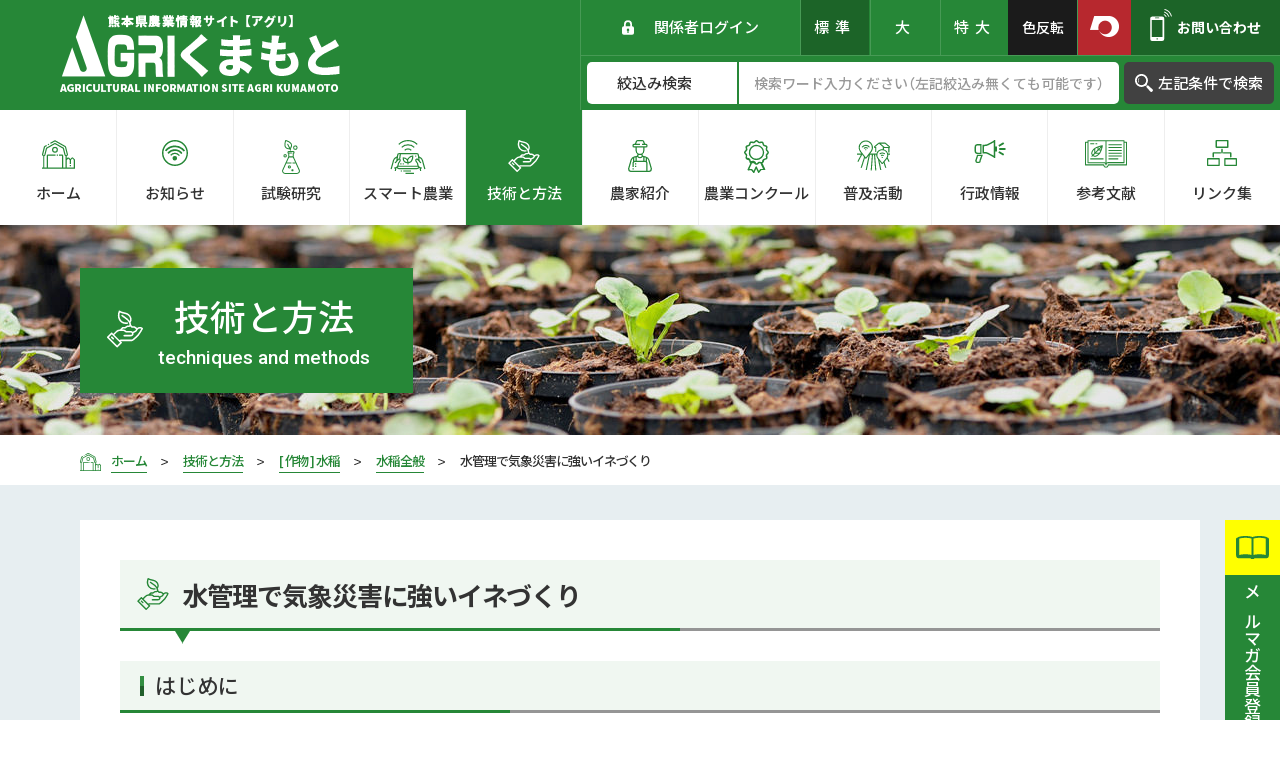

--- FILE ---
content_type: text/html; charset=UTF-8
request_url: https://agri-kumamoto.jp/cultivation/data/%E6%B0%B4%E7%AE%A1%E7%90%86%E3%81%A7%E6%B0%97%E8%B1%A1%E7%81%BD%E5%AE%B3%E3%81%AB%E5%BC%B7%E3%81%84%E3%82%A4%E3%83%8D%E3%81%A5%E3%81%8F%E3%82%8A/
body_size: 15608
content:
<!DOCTYPE html>
<html class="pc  no-js" lang="ja" prefix="og: http://ogp.me/ns#" data-view="preview" data-page="%e6%b0%b4%e7%ae%a1%e7%90%86%e3%81%a7%e6%b0%97%e8%b1%a1%e7%81%bd%e5%ae%b3%e3%81%ab%e5%bc%b7%e3%81%84%e3%82%a4%e3%83%8d%e3%81%a5%e3%81%8f%e3%82%8a" data-type="dir" data-root="/" data-assets="/wp-content/themes/agri-kumamoto_2019/assets/" id="top">

<head>
  <meta charset="utf-8">
  <meta http-equiv="X-UA-Compatible" content="IE=edge">
  <meta name="viewport" content="width=device-width, initial-scale=1">
    <title>水管理で気象災害に強いイネづくり｜技術と方法｜アグリくまもと</title>
      <meta name="description" content="熊本県農業情報サイト「アグリくまもと」は、台風対策情報などの緊急情報や「スマート農業」に関する情報、最新の試験研究の成果など、農業経営に役立つ多彩な情報をワンストップで迅速に提供するホームページです。">
    <meta name="format-detection" content="telephone=no">
  <meta property="og:locale" content="ja_JP">
  <meta property="og:title" content="水管理で気象災害に強いイネづくり｜技術と方法｜アグリくまもと">
      <meta property="og:description" content="熊本県農業情報サイト「アグリくまもと」は、台風対策情報などの緊急情報や「スマート農業」に関する情報、最新の試験研究の成果など、農業経営に役立つ多彩な情報をワンストップで迅速に提供するホームページです。">
    <meta property="og:type" content="article">
  <meta property="og:url" content="https://agri-kumamoto.jp/cultivation/data/%E6%B0%B4%E7%AE%A1%E7%90%86%E3%81%A7%E6%B0%97%E8%B1%A1%E7%81%BD%E5%AE%B3%E3%81%AB%E5%BC%B7%E3%81%84%E3%82%A4%E3%83%8D%E3%81%A5%E3%81%8F%E3%82%8A/">
  <meta property="og:image" content="https://agri-kumamoto.jp/wp-content/themes/agri-kumamoto_2019/assets/images/outside/og-image.jpg">
  <meta property="og:site_name" content="アグリくまもと">
  <meta name="twitter:card" content="summary_large_image">
  <meta name="twitter:title" content="水管理で気象災害に強いイネづくり｜技術と方法｜アグリくまもと">
  <meta name="twitter:site" content="アグリくまもと">
  <meta name="twitter:url" content="https://agri-kumamoto.jp/cultivation/data/%E6%B0%B4%E7%AE%A1%E7%90%86%E3%81%A7%E6%B0%97%E8%B1%A1%E7%81%BD%E5%AE%B3%E3%81%AB%E5%BC%B7%E3%81%84%E3%82%A4%E3%83%8D%E3%81%A5%E3%81%8F%E3%82%8A/">
  <meta name="twitter:image:src" content="https://agri-kumamoto.jp/wp-content/themes/agri-kumamoto_2019/assets/images/outside/og-image.jpg">
  <meta name="apple-mobile-web-app-title" content="アグリくまもと">
  <meta name="application-name" content="アグリくまもと">
  <link rel="canonical" href="https://agri-kumamoto.jp/cultivation/data/%E6%B0%B4%E7%AE%A1%E7%90%86%E3%81%A7%E6%B0%97%E8%B1%A1%E7%81%BD%E5%AE%B3%E3%81%AB%E5%BC%B7%E3%81%84%E3%82%A4%E3%83%8D%E3%81%A5%E3%81%8F%E3%82%8A/">
  <link rel="shortcut icon" href="https://agri-kumamoto.jp/wp-content/themes/agri-kumamoto_2019/assets/images/outside/favicon.ico">
  <link rel="icon" href="https://agri-kumamoto.jp/wp-content/themes/agri-kumamoto_2019/assets/images/outside/favicon.ico">
  <link rel="apple-touch-icon-precomposed" href="https://agri-kumamoto.jp/wp-content/themes/agri-kumamoto_2019/assets/images/outside/apple-touch-icon.png">
  <link rel="stylesheet" href="https://cdn.jsdelivr.net/npm/yakuhanjp@3.3.1/dist/css/yakuhanjp.min.css">
  <link rel="stylesheet" href="https://agri-kumamoto.jp/wp-content/themes/agri-kumamoto_2019/assets/css/style.min.css?11910112153634
">
  <script>
    (function(html) {
      html.className = html.className.replace(/\bno-js\b/, 'js  ef')
    })(document.documentElement);
  </script>
  <script src="//ajax.googleapis.com/ajax/libs/webfont/1.6.26/webfont.js"></script>
  <script>
    WebFont.load({
      google: {
        families: ['Noto Sans JP:400,500,700', 'Roboto:400,500,700']
      },
      timeout: 2000,
    });
  </script>
      <!-- Global site tag (gtag.js) - Google Analytics -->
    <script async src="https://www.googletagmanager.com/gtag/js?id=UA-149020986-7"></script>
    <script>
      window.dataLayer = window.dataLayer || [];

      function gtag() {
        dataLayer.push(arguments);
      }
      gtag('js', new Date());

      gtag('config', 'UA-149020986-7');
    </script>
    <!-- Global site tag (gtag.js) - Google Analytics -->
    <script async src="https://www.googletagmanager.com/gtag/js?id=G-3K5K9MRKXB"></script>
    <script>
      window.dataLayer = window.dataLayer || [];

      function gtag() {
        dataLayer.push(arguments);
      }
      gtag('js', new Date());

      gtag('config', 'G-3K5K9MRKXB');
    </script>
    <meta name='robots' content='max-image-preview:large' />
<link rel='stylesheet' id='wp-block-library-css'  href='https://agri-kumamoto.jp/wp-includes/css/dist/block-library/style.min.css?ver=5.9.12' type='text/css' media='all' />
<style id='global-styles-inline-css' type='text/css'>
body{--wp--preset--color--black: #000000;--wp--preset--color--cyan-bluish-gray: #abb8c3;--wp--preset--color--white: #ffffff;--wp--preset--color--pale-pink: #f78da7;--wp--preset--color--vivid-red: #cf2e2e;--wp--preset--color--luminous-vivid-orange: #ff6900;--wp--preset--color--luminous-vivid-amber: #fcb900;--wp--preset--color--light-green-cyan: #7bdcb5;--wp--preset--color--vivid-green-cyan: #00d084;--wp--preset--color--pale-cyan-blue: #8ed1fc;--wp--preset--color--vivid-cyan-blue: #0693e3;--wp--preset--color--vivid-purple: #9b51e0;--wp--preset--gradient--vivid-cyan-blue-to-vivid-purple: linear-gradient(135deg,rgba(6,147,227,1) 0%,rgb(155,81,224) 100%);--wp--preset--gradient--light-green-cyan-to-vivid-green-cyan: linear-gradient(135deg,rgb(122,220,180) 0%,rgb(0,208,130) 100%);--wp--preset--gradient--luminous-vivid-amber-to-luminous-vivid-orange: linear-gradient(135deg,rgba(252,185,0,1) 0%,rgba(255,105,0,1) 100%);--wp--preset--gradient--luminous-vivid-orange-to-vivid-red: linear-gradient(135deg,rgba(255,105,0,1) 0%,rgb(207,46,46) 100%);--wp--preset--gradient--very-light-gray-to-cyan-bluish-gray: linear-gradient(135deg,rgb(238,238,238) 0%,rgb(169,184,195) 100%);--wp--preset--gradient--cool-to-warm-spectrum: linear-gradient(135deg,rgb(74,234,220) 0%,rgb(151,120,209) 20%,rgb(207,42,186) 40%,rgb(238,44,130) 60%,rgb(251,105,98) 80%,rgb(254,248,76) 100%);--wp--preset--gradient--blush-light-purple: linear-gradient(135deg,rgb(255,206,236) 0%,rgb(152,150,240) 100%);--wp--preset--gradient--blush-bordeaux: linear-gradient(135deg,rgb(254,205,165) 0%,rgb(254,45,45) 50%,rgb(107,0,62) 100%);--wp--preset--gradient--luminous-dusk: linear-gradient(135deg,rgb(255,203,112) 0%,rgb(199,81,192) 50%,rgb(65,88,208) 100%);--wp--preset--gradient--pale-ocean: linear-gradient(135deg,rgb(255,245,203) 0%,rgb(182,227,212) 50%,rgb(51,167,181) 100%);--wp--preset--gradient--electric-grass: linear-gradient(135deg,rgb(202,248,128) 0%,rgb(113,206,126) 100%);--wp--preset--gradient--midnight: linear-gradient(135deg,rgb(2,3,129) 0%,rgb(40,116,252) 100%);--wp--preset--duotone--dark-grayscale: url('#wp-duotone-dark-grayscale');--wp--preset--duotone--grayscale: url('#wp-duotone-grayscale');--wp--preset--duotone--purple-yellow: url('#wp-duotone-purple-yellow');--wp--preset--duotone--blue-red: url('#wp-duotone-blue-red');--wp--preset--duotone--midnight: url('#wp-duotone-midnight');--wp--preset--duotone--magenta-yellow: url('#wp-duotone-magenta-yellow');--wp--preset--duotone--purple-green: url('#wp-duotone-purple-green');--wp--preset--duotone--blue-orange: url('#wp-duotone-blue-orange');--wp--preset--font-size--small: 13px;--wp--preset--font-size--medium: 20px;--wp--preset--font-size--large: 36px;--wp--preset--font-size--x-large: 42px;}.has-black-color{color: var(--wp--preset--color--black) !important;}.has-cyan-bluish-gray-color{color: var(--wp--preset--color--cyan-bluish-gray) !important;}.has-white-color{color: var(--wp--preset--color--white) !important;}.has-pale-pink-color{color: var(--wp--preset--color--pale-pink) !important;}.has-vivid-red-color{color: var(--wp--preset--color--vivid-red) !important;}.has-luminous-vivid-orange-color{color: var(--wp--preset--color--luminous-vivid-orange) !important;}.has-luminous-vivid-amber-color{color: var(--wp--preset--color--luminous-vivid-amber) !important;}.has-light-green-cyan-color{color: var(--wp--preset--color--light-green-cyan) !important;}.has-vivid-green-cyan-color{color: var(--wp--preset--color--vivid-green-cyan) !important;}.has-pale-cyan-blue-color{color: var(--wp--preset--color--pale-cyan-blue) !important;}.has-vivid-cyan-blue-color{color: var(--wp--preset--color--vivid-cyan-blue) !important;}.has-vivid-purple-color{color: var(--wp--preset--color--vivid-purple) !important;}.has-black-background-color{background-color: var(--wp--preset--color--black) !important;}.has-cyan-bluish-gray-background-color{background-color: var(--wp--preset--color--cyan-bluish-gray) !important;}.has-white-background-color{background-color: var(--wp--preset--color--white) !important;}.has-pale-pink-background-color{background-color: var(--wp--preset--color--pale-pink) !important;}.has-vivid-red-background-color{background-color: var(--wp--preset--color--vivid-red) !important;}.has-luminous-vivid-orange-background-color{background-color: var(--wp--preset--color--luminous-vivid-orange) !important;}.has-luminous-vivid-amber-background-color{background-color: var(--wp--preset--color--luminous-vivid-amber) !important;}.has-light-green-cyan-background-color{background-color: var(--wp--preset--color--light-green-cyan) !important;}.has-vivid-green-cyan-background-color{background-color: var(--wp--preset--color--vivid-green-cyan) !important;}.has-pale-cyan-blue-background-color{background-color: var(--wp--preset--color--pale-cyan-blue) !important;}.has-vivid-cyan-blue-background-color{background-color: var(--wp--preset--color--vivid-cyan-blue) !important;}.has-vivid-purple-background-color{background-color: var(--wp--preset--color--vivid-purple) !important;}.has-black-border-color{border-color: var(--wp--preset--color--black) !important;}.has-cyan-bluish-gray-border-color{border-color: var(--wp--preset--color--cyan-bluish-gray) !important;}.has-white-border-color{border-color: var(--wp--preset--color--white) !important;}.has-pale-pink-border-color{border-color: var(--wp--preset--color--pale-pink) !important;}.has-vivid-red-border-color{border-color: var(--wp--preset--color--vivid-red) !important;}.has-luminous-vivid-orange-border-color{border-color: var(--wp--preset--color--luminous-vivid-orange) !important;}.has-luminous-vivid-amber-border-color{border-color: var(--wp--preset--color--luminous-vivid-amber) !important;}.has-light-green-cyan-border-color{border-color: var(--wp--preset--color--light-green-cyan) !important;}.has-vivid-green-cyan-border-color{border-color: var(--wp--preset--color--vivid-green-cyan) !important;}.has-pale-cyan-blue-border-color{border-color: var(--wp--preset--color--pale-cyan-blue) !important;}.has-vivid-cyan-blue-border-color{border-color: var(--wp--preset--color--vivid-cyan-blue) !important;}.has-vivid-purple-border-color{border-color: var(--wp--preset--color--vivid-purple) !important;}.has-vivid-cyan-blue-to-vivid-purple-gradient-background{background: var(--wp--preset--gradient--vivid-cyan-blue-to-vivid-purple) !important;}.has-light-green-cyan-to-vivid-green-cyan-gradient-background{background: var(--wp--preset--gradient--light-green-cyan-to-vivid-green-cyan) !important;}.has-luminous-vivid-amber-to-luminous-vivid-orange-gradient-background{background: var(--wp--preset--gradient--luminous-vivid-amber-to-luminous-vivid-orange) !important;}.has-luminous-vivid-orange-to-vivid-red-gradient-background{background: var(--wp--preset--gradient--luminous-vivid-orange-to-vivid-red) !important;}.has-very-light-gray-to-cyan-bluish-gray-gradient-background{background: var(--wp--preset--gradient--very-light-gray-to-cyan-bluish-gray) !important;}.has-cool-to-warm-spectrum-gradient-background{background: var(--wp--preset--gradient--cool-to-warm-spectrum) !important;}.has-blush-light-purple-gradient-background{background: var(--wp--preset--gradient--blush-light-purple) !important;}.has-blush-bordeaux-gradient-background{background: var(--wp--preset--gradient--blush-bordeaux) !important;}.has-luminous-dusk-gradient-background{background: var(--wp--preset--gradient--luminous-dusk) !important;}.has-pale-ocean-gradient-background{background: var(--wp--preset--gradient--pale-ocean) !important;}.has-electric-grass-gradient-background{background: var(--wp--preset--gradient--electric-grass) !important;}.has-midnight-gradient-background{background: var(--wp--preset--gradient--midnight) !important;}.has-small-font-size{font-size: var(--wp--preset--font-size--small) !important;}.has-medium-font-size{font-size: var(--wp--preset--font-size--medium) !important;}.has-large-font-size{font-size: var(--wp--preset--font-size--large) !important;}.has-x-large-font-size{font-size: var(--wp--preset--font-size--x-large) !important;}
</style>
<link rel='stylesheet' id='contact-form-7-css'  href='https://agri-kumamoto.jp/wp-content/plugins/contact-form-7/includes/css/styles.css?ver=5.6.4' type='text/css' media='all' />
<link rel='stylesheet' id='responsive-lightbox-swipebox-css'  href='https://agri-kumamoto.jp/wp-content/plugins/responsive-lightbox/assets/swipebox/swipebox.min.css?ver=1.5.2' type='text/css' media='all' />
<style id='akismet-widget-style-inline-css' type='text/css'>

			.a-stats {
				--akismet-color-mid-green: #357b49;
				--akismet-color-white: #fff;
				--akismet-color-light-grey: #f6f7f7;

				max-width: 350px;
				width: auto;
			}

			.a-stats * {
				all: unset;
				box-sizing: border-box;
			}

			.a-stats strong {
				font-weight: 600;
			}

			.a-stats a.a-stats__link,
			.a-stats a.a-stats__link:visited,
			.a-stats a.a-stats__link:active {
				background: var(--akismet-color-mid-green);
				border: none;
				box-shadow: none;
				border-radius: 8px;
				color: var(--akismet-color-white);
				cursor: pointer;
				display: block;
				font-family: -apple-system, BlinkMacSystemFont, 'Segoe UI', 'Roboto', 'Oxygen-Sans', 'Ubuntu', 'Cantarell', 'Helvetica Neue', sans-serif;
				font-weight: 500;
				padding: 12px;
				text-align: center;
				text-decoration: none;
				transition: all 0.2s ease;
			}

			/* Extra specificity to deal with TwentyTwentyOne focus style */
			.widget .a-stats a.a-stats__link:focus {
				background: var(--akismet-color-mid-green);
				color: var(--akismet-color-white);
				text-decoration: none;
			}

			.a-stats a.a-stats__link:hover {
				filter: brightness(110%);
				box-shadow: 0 4px 12px rgba(0, 0, 0, 0.06), 0 0 2px rgba(0, 0, 0, 0.16);
			}

			.a-stats .count {
				color: var(--akismet-color-white);
				display: block;
				font-size: 1.5em;
				line-height: 1.4;
				padding: 0 13px;
				white-space: nowrap;
			}
		
</style>
<script type='text/javascript' src='https://agri-kumamoto.jp/wp-includes/js/jquery/jquery.min.js?ver=3.6.0' id='jquery-core-js'></script>
<script type='text/javascript' src='https://agri-kumamoto.jp/wp-includes/js/jquery/jquery-migrate.min.js?ver=3.3.2' id='jquery-migrate-js'></script>
<script type='text/javascript' src='https://agri-kumamoto.jp/wp-content/plugins/responsive-lightbox/assets/swipebox/jquery.swipebox.min.js?ver=1.5.2' id='responsive-lightbox-swipebox-js'></script>
<script type='text/javascript' src='https://agri-kumamoto.jp/wp-includes/js/underscore.min.js?ver=1.13.1' id='underscore-js'></script>
<script type='text/javascript' src='https://agri-kumamoto.jp/wp-content/plugins/responsive-lightbox/assets/infinitescroll/infinite-scroll.pkgd.min.js?ver=4.0.1' id='responsive-lightbox-infinite-scroll-js'></script>
<script type='text/javascript' id='responsive-lightbox-js-before'>
var rlArgs = {"script":"swipebox","selector":"lightbox","customEvents":"","activeGalleries":true,"animation":true,"hideCloseButtonOnMobile":false,"removeBarsOnMobile":false,"hideBars":true,"hideBarsDelay":5000,"videoMaxWidth":1080,"useSVG":true,"loopAtEnd":false,"woocommerce_gallery":false,"ajaxurl":"https:\/\/agri-kumamoto.jp\/wp-admin\/admin-ajax.php","nonce":"95ed1def83","preview":false,"postId":39925,"scriptExtension":false};
</script>
<script type='text/javascript' src='https://agri-kumamoto.jp/wp-content/plugins/responsive-lightbox/js/front.js?ver=2.5.3' id='responsive-lightbox-js'></script>
		<style type="text/css" id="wp-custom-css">
			.add_news_listMovie{position:relative;width:100%;padding-top:56.25%;}
.add_news_listMovie iframe{position:absolute;top:0;left:0;width:100%!important;height:100%!important;}
#main-content .p-parts-magazine-form label:has(input) {display: inline-block;    padding-right: 2em;}		</style>
		</head>

<body>
  <input type="checkbox" id="state-drawer" class="l-state">
  <div class="l-state-for">

    <header class="l-header new" id="header" >
      <div class="l-header-skip">
        <a href="#main-content">このページの本文へ移動</a>
      </div>

      <div class="l-header__inner js-clone">
        <div class="l-header-main">
          <h1 class="l-header-logo">
            <a href="https://agri-kumamoto.jp/">
              <img src="https://agri-kumamoto.jp/wp-content/themes/agri-kumamoto_2019/assets/images/common/logo-header.png" srcset="https://agri-kumamoto.jp/wp-content/themes/agri-kumamoto_2019/assets/images/common/logo-header.png 1x,
                      https://agri-kumamoto.jp/wp-content/themes/agri-kumamoto_2019/assets/images/common/logo-header@2x.png 2x" width="280" height="77" alt="熊本県農業情報サイト 【アグリ】 AGRIくまもと">
            </a>
          </h1>

          <div class="l-header-info">
            <div class="l-header-login">
                              <a href="https://agri-kumamoto.jp/wp-login.php">
                  <svg class="c-icon c-icon--i-lock" width="12" height="15" aria-hidden="true">
                    <use xlink:href="#i-lock"></use>
                  </svg>
                  <span>関係者ログイン</span>
                </a>
                          </div>
            <div class="l-header-size">
              <button class="size-button is-active" data-font="62.5">標準</button>
              <button class="size-button" data-font="68">大</button>
              <button class="size-button" data-font="73.5">特大</button>
            </div>
            <div tabIndex="0" class="l-header-color">
              <span class="l-header-color__btn">色反転</span>
            </div>
            <div class="l-header-link">
              <a href="https://www.pref.kumamoto.jp/index2.html" target="_blank" rel="noopener" class="l-header-link--kumamoto">
                <i class="c-icon-sprite" data-icon-sprite="kumamoto-logo"></i>
              </a>
            </div>
            <div class="l-header-contact">
              <a tabIndex="0" href="https://agri-kumamoto.jp/contact/">
                <svg class="c-icon c-icon--i-phone" width="22" height="32" aria-hidden="true">
                  <use xlink:href="#i-phone"></use>
                </svg>
                <p>お問い合わせ</p>
              </a>
            </div>
            <div class="l-header-search">
              <form method="get" class="searchform" action="https://agri-kumamoto.jp/">
                <fieldset class="set-select">
                  <legend class="u-n">絞込み検索</legend>
                  <select name='post_type'>
                    <option value="" hidden>絞込み検索</option>
                    <option value="">未設定</option>
                    <option value="experimental">試験研究</option>
                    <option value="smart">スマート農業</option>
                    <option value="cultivation">技術と方法</option>
                    <option value="farmer">農家紹介</option>
                    <option value="contest">技術と方法</option>
                    <option value="cultivation">農業コンクール</option>
                    <option value="dissemination">普及活動</option>
                    <option value="administration">行政情報</option>
                    <option value="reference">参考文献</option>
                                      </select>
                </fieldset>
                <fieldset class="set-input">
                  <legend class="u-n">サイト内検索</legend>
                  <input type="text" placeholder="検索ワード入力ください（左記絞込み無くても可能です）" name="s">
                </fieldset>
                <button type="submit">
                  <svg class="c-icon c-icon--i-glass" width="18" height="18" aria-hidden="true">
                    <use xlink:href="#i-glass"></use>
                  </svg>
                  <span>左記条件で検索</span>
                </button>
              </form>
            </div>
          </div>
        </div>

        <div class="l-header-nav" data-color-change="link">
          <nav class="l-nav" id="nav" data-get-current>
            <ul data-nav-item="10" class="c-list">
              <li>
                <a href="https://agri-kumamoto.jp/" class="is-home">
                  <svg class="c-icon c-icon--i-home" width="33" height="29" aria-hidden="true">
                    <use xlink:href="#i-home"></use>
                  </svg>
                  <p>ホーム</p>
                </a>
              </li>
              <li>
                <a href="https://agri-kumamoto.jp/news/">
                  <svg class="c-icon c-icon--i-wifi-circle" width="26" height="26" aria-hidden="true">
                    <use xlink:href="#i-wifi-circle"></use>
                  </svg>
                  <p>お知らせ</p>
                </a>
              </li>
              <li>
                <a href="https://agri-kumamoto.jp/experimental/">
                  <svg class="c-icon c-icon--i-frasco" width="18" height="34" aria-hidden="true">
                    <use xlink:href="#i-frasco"></use>
                  </svg>
                  <p>試験研究</p>
                </a>
              </li>
              <li>
                <a href="https://agri-kumamoto.jp/smart/">
                  <svg class="c-icon c-icon--i-smart-farm" width="36" height="34" aria-hidden="true">
                    <use xlink:href="#i-smart-farm"></use>
                  </svg>
                  <p>スマート農業</p>
                </a>
              </li>
              <li>
                <a href="https://agri-kumamoto.jp/cultivation/">
                  <svg class="c-icon c-icon--i-hand-leaf" width="32" height="32" aria-hidden="true">
                    <use xlink:href="#i-hand-leaf"></use>
                  </svg>
                  <p>技術と方法</p>
                </a>
              </li>
              <li>
                <a href="https://agri-kumamoto.jp/farmer/">
                  <svg class="c-icon c-icon--i-farmer" width="24" height="32" aria-hidden="true">
                    <use xlink:href="#i-farmer"></use>
                  </svg>
                  <p>農家紹介</p>
                </a>
              </li>
              <li>
                <a href="https://agri-kumamoto.jp/contest/">
                  <svg class="c-icon c-icon--i-medal" width="25" height="33" aria-hidden="true">
                    <use xlink:href="#i-medal"></use>
                  </svg>
                  <p><span class="c-phrase">農業</span><span class="c-phrase">コンクール</span></p>
                </a>
              </li>
              <li>
                <a href="https://agri-kumamoto.jp/dissemination/">
                  <svg class="c-icon c-icon--i-farm-pin" width="33" height="31" aria-hidden="true">
                    <use xlink:href="#i-farm-pin"></use>
                  </svg>
                  <p>普及活動</p>
                </a>
              </li>
              <li>
                <a href="https://agri-kumamoto.jp/administration/">
                  <svg class="c-icon c-icon--i-megaphone" width="32" height="23" aria-hidden="true">
                    <use xlink:href="#i-megaphone"></use>
                  </svg>
                  <p>行政情報</p>
                </a>
              </li>
              <li>
                <a href="https://agri-kumamoto.jp/reference/">
                  <svg class="c-icon c-icon--i-farm-book" width="42" height="28" aria-hidden="true">
                    <use xlink:href="#i-farm-book"></use>
                  </svg>
                  <p>参考文献</p>
                </a>
              </li>
              <li>
                <a href="https://agri-kumamoto.jp/link/">
                  <svg class="c-icon c-icon--i-root" width="30" height="26" aria-hidden="true">
                    <use xlink:href="#i-root"></use>
                  </svg>
                  <p>リンク集</p>
                </a>
              </li>
                          </ul>
          </nav>
        </div>
      </div>
    </header>

          <div class="l-hero  l-hero--cultivation">
        <div class="l-hero__inner">
          <div class="l-hero-heading">
            <div class="l-hero-heading__icon">
              <svg class="c-icon c-icon--i-hand-leaf" width="36" height="70" aria-hidden="true">
                <use xlink:href="#i-hand-leaf"></use>
              </svg>
            </div>
            <div class="l-hero-heading__text">
              <h2>技術と方法</h2>
              <p>techniques and methods</p>
            </div>
          </div>
        </div>
      </div>

      <div class="p-breadcrumns-cover" data-color-change>
        <div class="p-breadcrumns">
          <div class="p-breadcrumns__inner  c-container">
            <span class="p-breadcrumns__item" itemscope itemtype="http://data-vocabulary.org/Breadcrumb">
              <a class="p-breadcrumns__link  p-breadcrumns__link--home" href="https://agri-kumamoto.jp/" itemprop="url">
                <svg class="c-icon c-icon--i-home" width="21" height="18" aria-hidden="true">
                  <use xlink:href="#i-home"></use>
                </svg>
                <span class="p-breadcrumns__title" itemprop="title">ホーム</span>
              </a>
            </span>
                            <span class="p-breadcrumns__item" itemscope="" itemtype="http://data-vocabulary.org/Breadcrumb">
                  <a class="p-breadcrumns__link" href="https://agri-kumamoto.jp/cultivation/" itemprop="url">
                    <span class="p-breadcrumns__title" itemprop="title">技術と方法</span>
                  </a>
                </span>
                              <span class="p-breadcrumns__item" itemscope="" itemtype="http://data-vocabulary.org/Breadcrumb">
                  <a class="p-breadcrumns__link" href="https://agri-kumamoto.jp/cultivation/cat/%e4%bd%9c%e7%89%a9/%e6%b0%b4%e7%a8%b2/" itemprop="url">
                    <span class="p-breadcrumns__title" itemprop="title">[ 作物 ] 水稲</span>
                  </a>
                </span>
                              <span class="p-breadcrumns__item" itemscope="" itemtype="http://data-vocabulary.org/Breadcrumb">
                  <a class="p-breadcrumns__link" href="https://agri-kumamoto.jp/cultivation/cat/%e4%bd%9c%e7%89%a9/%e6%b0%b4%e7%a8%b2/%e6%b0%b4%e7%a8%b2%e5%85%a8%e8%88%ac/" itemprop="url">
                    <span class="p-breadcrumns__title" itemprop="title">水稲全般</span>
                  </a>
                </span>
                              <span class="p-breadcrumns__item">
                  <span class="p-breadcrumns__title">水管理で気象災害に強いイネづくり</span>
                </span>
                      </div>
        </div>
      </div>
    
    <div class="l-wrapper" id="wrapper">
      <noscript>
        <div class="l-nojs">
          <div class="c-container">
            <p>JavaScript を有効にしてご利用ください。</p>
          </div>
        </div><!-- /.l-nojs -->
      </noscript>

      <div class="l-content">
        <div class="l-content__inner">
          <div class="l-area">
            <div class="l-area__inner">
              <main class="l-area__main" id="main-content" role="main">

                                  <div class="p-parts-magazine">
                    <div class="p-parts-magazine__inner js-magazine">
                      <a href="https://agri-kumamoto.jp/magazine/" class="c-mb20">
                        <div class="p-parts-magazine__icon">
                          <svg class="c-icon c-icon--i-book" width="33" height="23" aria-hidden="true">
                            <use xlink:href="#i-book"></use>
                          </svg>
                        </div>
                        <div class="p-parts-magazine__text u-bg-main">
                          <p>メルマガ会員登録募集中</p>
                        </div>
                      </a>

                      <a href="https://agri-kumamoto.jp/management_simulation/">
                        <div class="p-parts-magazine__icon">
                          <svg class="c-icon c-icon--i-calculator" width="27" height="36" aria-hidden="true">
                            <use xlink:href="#i-calculator"></use>
                          </svg>
                        </div>
                        <div class="p-parts-magazine__text u-bg-blue-v2">
                          <p>経営シミュレーション</p>
                        </div>
                      </a>
                    </div>
                  </div>
                                <!-- End header.php -->
<div class="p-cultivation">
	<div class="p-cultivation__inner u-bg-shadow-blue">
		<div class="p-template">
			<div class="p-template-item" data-template-type="free-space" data-color-change>
				<div class="p-template-heading">
					<svg class="c-icon c-icon--i-hand-leaf" width="32" height="32" aria-hidden="true"><use xlink:href="#i-hand-leaf"></use></svg>
					<h3>水管理で気象災害に強いイネづくり</h3>
				</div>
<div class="p-template-item__content">
<h3>はじめに</h3><p>「最近、お米の収量が以前より減ったなあ」、「今年もまた二等か・・・」、「異常気象だったから仕方ない」。そう思っている農家の方も大勢いらっしゃるでしょう。確かに、近年は大型台風や豪雨等による甚大な農業被害が毎年のように発生しており、予期せぬ時期の大雨、長雨等が水稲の作柄に影響する事例も増えています。このような気象変動に翻弄され、稲作は今後も不作を繰り返すしかないのでしょうか？<br />
昔から、水管理は稲作の基本中の基本とされています。下図の生育ステージごとに特徴的な水管理法は、どれも稲を健全に保つとともに、多少の気象変動であれば乗り越えられる強い稲をつくるための手法ばかりです。<br />
本紙では、これらの水管理について、それぞれの役割と基本的な実施方法を紹介します。これを機に稲作の基本に立ち返り、水管理を徹底することで、手を打たなければ不作となるはずの稲から少しでも良い米粒を少しでも多くとってみませんか。</p>
<div class="p-template-item__article" data-col-count="1"><div class="p-template-item__articlePic"><figure><img src="https://agri-kumamoto.jp/wp-content/uploads/2023/07/da9c8fe340571bb3c3001d536a63234d.jpg" alt=""><figcaption>図　生育ステージごとの水管理</figcaption></figure></div></div><h3>生育ステージごとの水管理</h3><p><strong>①移植直後～活着期：深水で苗痛みを防ぎ、活着を促す！</strong><br />
移植直後は３～４<span>cm</span>の深水にします。これにより、田植え時の断根やダメージで弱った苗を脱水から守るとともに、早期作や早植え栽培においては保温効果も加わることで、活着を促します。<br />
また、除草剤散布時は、効果を最大限にするために、落水口を確実に閉じ、一旦深水にしたのち、入水量を微調整し、処理期間中に田面が露出しないようにしましょう。</p>
<p><strong>②活着後～分げつ期：浅水と間断灌水（かんすい）で分げつを促し、早く有効茎を確保する！</strong><br />
活着後は２～３<span>cm</span>の浅水にします。これは、水温向上を図るとともに徒長を防ぎ、分げつを促すためです。さらに、ガスの発生による根痛みを軽減するため、定期的に間断灌水を行いましょう。</p>
<p><strong>⓷中干し：稲の草姿改善、土壌の通水性と地耐力の確保＝稲作後半の成功に欠かせない！</strong><br />
中干しの効果は、「稲にストレスを与えて無効分げつを抑制するとともに倒伏に強い草姿にする」、「亀裂により通水性を確保し、以後に健全な根を多く、長く保つことができる良好な土壌状態にする」、「機械収穫に必要な地耐力を確保し、その分収穫前の落水を遅らせる」など多岐にわたり、最も重要な水管理といっても過言ではありません。<br />
中干しの開始時期は分げつ数が有効茎＝目標穂数に近づいた時期が適切です。例えば、栽植密度<span>50</span>株<span>/</span>坪の場合、「ヒノヒカリ」では<span>20</span>本<span>/</span>株程度、穂数型品種の「くまさんの輝き」では<span>22</span>本<span>/</span>株程度を開始時期の目安とします。なお、排水が悪いほ場では、落水時に８～<span>10</span>条ごとに溝切り（写真１）を行うことで、排水性が格段に向上します。中干しの期間は一般に５～７日程度。田面に亀裂ができ、足を踏み入れても沈み込まず、足型が残る程度の硬さになるまで継続します（写真２）。</p>
<p>&nbsp;</p>
<div class="p-template-item__article" data-col-count="2"><div class="p-template-item__articlePic"><figure><img src="https://agri-kumamoto.jp/wp-content/uploads/2023/07/8169add18e93b0f7c94cd8e7fbe321c5-1.jpg" alt=""><figcaption>写真１　溝切りの様子</figcaption></figure></div><div class="p-template-item__articlePic"><figure><img src="https://agri-kumamoto.jp/wp-content/uploads/2023/07/66e091bc2d19932de79e174ad215915d-1.jpg" alt=""><figcaption>写真２　中干し中の田面</figcaption></figure></div></div><p><strong>④中干し後～穂ばらみ期：間断灌水で太く丈夫な根を多く確保する！</strong><br />
土中に酸素を供給することで根の伸長を促し、太く丈夫な根を多く確保するため、中干し後は間断灌水を実施します。湛水（たんすい）状態から自然減水し、完全な落水状態を<span>1</span>日保つ（１サイクル４～５日）管理が標準的です。落水が遅いほ場は湛水２～３日＋強制落水２日を繰り返してください。</p>
<p><strong>⑤穂ばらみ後期～穂ぞろい期：深水管理で穂の伸長と開花・受粉をスムーズにする！</strong><br />
この時期は昔から「花水」といわれているほど、イネが水を最も必要とする時期です。茎や穂軸が急激に伸長し、開花・受粉する際に大量の水が使われるからです。水が不足すると、穂の抽出が悪くなるだけでなく、不稔籾発生の原因にもなります。深水で出穂と開花を助けましょう。</p>
<p><strong>⑥登熟期：間断灌水を継続し、根の活力を長期間維持する！</strong><br />
登熟期間は、間断灌水により土中に水と酸素を適度に送り込むことで、根の活力を維持しましょう。収穫時期が近づくと生葉が減るとともに気温も下がって蒸散量が低下するので、これに合わせて、徐々に落水期間を長くするとよいでしょう。高温条件が続く場合、夜にかけ流しを行うと、白未熟粒の発生による玄米品質の低下を防ぐことができます。<br />
収穫に向けての落水の開始時期は収穫予定日の<span>10</span>日１週間程度前が目安です。これより早く落水すると、玄米の充実が悪くなり、収量、品質、食味が低下してしまいます。</p>
<p><strong>台風接近時の水管理</strong><br />
台風通過前後は深水管理を行うことが重要です。風の影響を軽減して倒伏を防ぐとともに、強風による蒸散の促進や葉痛みによる急激な脱水を防ぐためです。さらに、強風にさらされたイネの回復を図るため、台風通過後２日程度は深水管理を行いましょう。</p>
<p>&nbsp;</p>
<h3>最後に</h3><div class="p-template-item__article" data-col-count="2"><div class="p-template-item__articleText"><p><strong>令和４年熊本県産米の品質低下から学ぶこと</strong><br />
令和４年の熊本県水稲は台風<span>14</span>号の通過後に多くのほ場で脱水症状や青枯れ症状（写真３）に陥り、米の品質が低下しました。その程度には地域やほ場によって大きな差があり、中干しの不徹底や台風通過時に湛水していない等、管理との関連が強く疑われました。稲の脱水症状を防ぐためには健全な根が多く必要で、そのためにも中干しや間断灌水による根の活力維持は極めて重要と言えます。また、その根に水を供給するとともに、風の影響を軽減するため台風前後の深水湛水は極めて有効だったのです。そのことが改めて確認された事例となりました。<br />
台風や長雨などの気象災害を避けることはできませんが、これに備えることで被害を最小限に抑えることはできます。今回紹介した基本的水管理を徹底し、気象災害に強いイネをつくりましょう。</p>
</div><div class="p-template-item__articlePic"><figure><img src="https://agri-kumamoto.jp/wp-content/uploads/2023/07/014cfe2668299a72d0f3addb9bbd26f3-1.jpg" alt=""><figcaption>写真３　青枯れ症</figcaption></figure></div></div><p style="text-align: right;">県南広域本部　芦北地域振興局　農業普及・振興課</p>
<p>詳細はこちら<br />
<a href="https://agri-kumamoto.jp/wp-content/uploads/2023/07/aa5b19b396cc26d4f857f23564b8a2cb-1.pdf">水管理で気象災害に強いイネづくり</a></p>
</div>
			</div>

			<div class="p-template-item" data-template-type="link" data-color-change>
				<div class="p-template-heading">
					<svg class="c-icon c-icon--i-hand-leaf" width="32" height="32" aria-hidden="true"><use xlink:href="#i-hand-leaf"></use></svg>
					<h3>水稲全般</h3>
				</div>
				<div class="p-template-item__list">
					<div class="p-template-item__listLink">
            						<ul class="c-list">
<li><a href="https://agri-kumamoto.jp/cultivation/data/%e3%80%8c%e6%b0%b4%e7%ae%a1%e7%90%86%e3%80%8d%e3%81%a7%e3%81%9f%e3%81%8f%e3%81%95%e3%82%93%e6%a0%84%e9%a4%8a%e3%82%92%e5%90%b8%e5%8f%8e%e3%81%99%e3%82%8b%e6%a0%b9%e3%82%92%e3%81%a4%e3%81%8f%e3%82%8d/"><div class="p-template-item__listLink--data"><time>2025.08.22</time></div><div class="p-template-item__listLink--title"><p>「水管理」でたくさん栄養を吸収する根をつくろう―おいしいお米をつくる基本―</p></div></a></li><li><a href="https://agri-kumamoto.jp/cultivation/data/%e3%82%b7%e3%83%aa%e3%83%bc%e3%82%ba-%e6%b0%97%e8%b1%a1%e7%81%bd%e5%ae%b3%e3%81%ab%e5%bc%b7%e3%81%84%e3%82%a4%e3%83%8d%e3%81%a5%e3%81%8f%e3%82%8a%e2%91%a4%e7%99%bb%e7%86%9f%e6%9c%9f%e3%81%8b%e3%82%89/"><div class="p-template-item__listLink--data"><time>2024.09.13</time></div><div class="p-template-item__listLink--title"><p>シリーズ/気象災害に強いイネづくり⑤登熟期から収穫後までの管理のポイント</p></div></a></li><li><a href="https://agri-kumamoto.jp/cultivation/data/%e3%82%b7%e3%83%aa%e3%83%bc%e3%82%ba-%e6%b0%97%e8%b1%a1%e7%81%bd%e5%ae%b3%e3%81%ab%e5%bc%b7%e3%81%84%e3%82%a4%e3%83%8d%e3%81%a5%e3%81%8f%e3%82%8a-%e2%91%a3%e4%b8%ad%e5%b9%b2%e3%81%97%e5%be%8c%e3%81%8b/"><div class="p-template-item__listLink--data"><time>2024.07.30</time></div><div class="p-template-item__listLink--title"><p>シリーズ/気象災害に強いイネづくり④中干し後から登熟期までの管理</p></div></a></li><li><a href="https://agri-kumamoto.jp/cultivation/data/%e3%82%b7%e3%83%aa%e3%83%bc%e3%82%ba-%e6%b0%97%e8%b1%a1%e7%81%bd%e5%ae%b3%e3%81%ab%e5%bc%b7%e3%81%84%e3%82%a4%e3%83%8d%e3%81%a5%e3%81%8f%e3%82%8a-%e2%91%a2%e7%94%b0%e6%a4%8d%e3%81%88%e5%be%8c%e3%81%8b/"><div class="p-template-item__listLink--data"><time>2024.06.14</time></div><div class="p-template-item__listLink--title"><p>シリーズ/気象災害に強いイネづくり③田植え後から中干しまでの管理</p></div></a></li><li><a href="https://agri-kumamoto.jp/cultivation/data/%e3%82%b7%e3%83%aa%e3%83%bc%e3%82%ba-%e6%b0%97%e8%b1%a1%e7%81%bd%e5%ae%b3%e3%81%ab%e5%bc%b7%e3%81%84%e3%82%a4%e3%83%8d%e3%81%a5%e3%81%8f%e3%82%8a%e3%80%80%e2%91%a1%e7%94%b0%e6%a4%8d%e3%81%88%e3%81%8b/"><div class="p-template-item__listLink--data"><time>2024.04.09</time></div><div class="p-template-item__listLink--title"><p>シリーズ/気象災害に強いイネづくり②田植えから初期管理</p></div></a></li><li><a href="https://agri-kumamoto.jp/cultivation/data/%e3%82%b7%e3%83%aa%e3%83%bc%e3%82%ba-%e6%b0%97%e8%b1%a1%e7%81%bd%e5%ae%b3%e3%81%ab%e5%bc%b7%e3%81%84%e3%82%a4%e3%83%8d%e3%81%a5%e3%81%8f%e3%82%8a%e3%80%80%e2%91%a0%e7%94%b0%e6%a4%8d%e3%81%88%e3%81%be/"><div class="p-template-item__listLink--data"><time>2024.02.29</time></div><div class="p-template-item__listLink--title"><p>シリーズ/気象災害に強いイネづくり①田植えまでのほ場管理と育苗のポイント</p></div></a></li><li><a href="https://agri-kumamoto.jp/cultivation/data/%e7%b1%b3%e3%81%a5%e3%81%8f%e3%82%8a%e3%81%ae%e4%bb%95%e4%b8%8a%e3%81%92-%ef%bc%88%e5%8f%8e%e7%a9%ab%e9%81%a9%e6%9c%9f%e3%81%a8%e6%b0%b4%e7%ae%a1%e7%90%86%ef%bc%89/"><div class="p-template-item__listLink--data"><time>2023.10.04</time></div><div class="p-template-item__listLink--title"><p>米づくりの仕上げ （収穫適期と水管理）</p></div></a></li><li><a href="https://agri-kumamoto.jp/cultivation/data/%e6%b0%b4%e7%a8%b2%e3%81%ae%e5%88%88%e5%8f%96%e9%81%a9%e6%9c%9f%e3%81%ab%e3%81%a4%e3%81%84%e3%81%a6/"><div class="p-template-item__listLink--data"><time>2022.10.26</time></div><div class="p-template-item__listLink--title"><p>水稲の刈取適期について</p></div></a></li><li><a href="https://agri-kumamoto.jp/cultivation/data/%e6%b0%b4%e7%a8%b2%e3%81%ae%e4%b8%ad%e9%96%93%e7%ae%a1%e7%90%86-%ef%bd%9e%e6%b0%b4%e7%ae%a1%e7%90%86%e3%81%a8%e9%98%b2%e9%99%a4%ef%bd%9e/"><div class="p-template-item__listLink--data"><time>2022.07.19</time></div><div class="p-template-item__listLink--title"><p>水稲の中間管理 ～水管理と防除～</p></div></a></li><li><a href="https://agri-kumamoto.jp/cultivation/data/%e3%82%a4%e3%83%8d%e5%87%ba%e7%a9%82%e5%be%8c%e3%81%ae%e7%ae%a1%e7%90%86%e3%81%ab%e3%81%a4%e3%81%84%e3%81%a6/"><div class="p-template-item__listLink--data"><time>2021.09.30</time></div><div class="p-template-item__listLink--title"><p>イネ出穂後の管理について～出穂後の水管理と病害虫について～</p></div></a></li><li><a href="https://agri-kumamoto.jp/cultivation/data/%e6%b0%b4%e7%a8%b2%e3%81%ae%e5%88%86%e3%81%92%e3%81%a4%e6%9c%9f%ef%bd%9e%e5%87%ba%e7%a9%82%e6%9c%9f%e3%81%ae%e7%ae%a1%e7%90%86/"><div class="p-template-item__listLink--data"><time>2021.08.24</time></div><div class="p-template-item__listLink--title"><p>水稲の分げつ期～出穂期の管理～水管理と追肥～</p></div></a></li><li><a href="https://agri-kumamoto.jp/cultivation/data/%e6%b0%b4%e7%a8%b2%e3%81%ae%e4%b8%ad%e9%96%93%e7%ae%a1%e7%90%86/"><div class="p-template-item__listLink--data"><time>2021.07.26</time></div><div class="p-template-item__listLink--title"><p>水稲の中間管理～水管理と病害虫防除の基本～</p></div></a></li><li><a href="https://agri-kumamoto.jp/cultivation/data/%e5%b9%b3%e5%9d%a6%e5%9c%b0%e6%b0%b4%e7%a8%b2%e3%81%ae%e7%ae%a1%e7%90%86%e3%81%ab%e3%81%a4%e3%81%84%e3%81%a6/"><div class="p-template-item__listLink--data"><time>2021.06.29</time></div><div class="p-template-item__listLink--title"><p>平坦地水稲の管理について（移植とその後の管理）　ヒノヒカリ・森のくまさん</p></div></a></li><li><a href="https://agri-kumamoto.jp/cultivation/data/%e5%a4%b1%e6%95%97%e3%81%97%e3%81%aa%e3%81%84%e8%8b%97%e3%81%a5%e3%81%8f%e3%82%8a%e8%8b%97%e3%81%a5%e3%81%8f%e3%82%8a%e5%a4%b1%e6%95%97%e4%be%8b%e3%81%a8%e6%96%b0%e6%8a%80%e8%a1%93/"><div class="p-template-item__listLink--data"><time>2021.04.26</time></div><div class="p-template-item__listLink--title"><p>失敗しない苗づくり苗づくり失敗例と新技術</p></div></a></li>						</ul>
					</div>
				</div>
			</div>
			<div class="p-template-btn">
				<div class="p-btn p-btn--w370 p-btn--h55 p-btn--white p-btn--bg-main">
          <a href="https://agri-kumamoto.jp/cultivation/cat/%e4%bd%9c%e7%89%a9/%e6%b0%b4%e7%a8%b2/">
            <svg class="c-icon c-icon--i-list-square" width="22" height="22" aria-hidden="true"><use xlink:href="#i-list-square"></use></svg>
            <span class="p-btn__text">[ 作物 ] 水稲一覧に戻る</span>
          </a>
        </div>
			</div>
		</div>
	</div>
</div>
<!-- Begin footer.php -->
</main>
</div><!-- /.l-area__inner -->

</div><!-- /.l-area -->

</div><!-- /.l-content__inner -->
</div><!-- /.l-content -->

<footer class="l-footer">
  <div class="l-footer-contact">
    <div class="l-footer-contact__inner">
      <div class="l-footer-contact__heading">
        <div class="l-footer-contact__headingInner">
          <svg class="c-icon c-icon--i-phone" width="36" height="53" aria-hidden="true">
            <use xlink:href="#i-phone"></use>
          </svg>
          <h3>お問い合わせ</h3>
        </div>
      </div>
      <div class="l-footer-contact__content">
        <div class="l-footer-contact__contentInner">
          <div class="l-footer-contact__important">
            <dl class="u-flex u-md-flex-wrap c-mb15">
              <dt class="u-flex-00auto u-flex u-align-items-center u-justify-content-center c-w120 c-w-full--break-md c-fs19--over-md u-white u-bg-red c-m0 c-p8">※ご注意</dt>
              <dd class="c-w-full c-fs17--over-md u-red u-bg-white c-p10 c-pl35 c-pr35">県内の農業関係者からのお問い合わせは以下の通りです。</dd>
            </dl>
          </div>
          <div class="l-footer-contact__telfax">
            <div>
              <h3><a href="tel:096-333-2380">TEL:096-333-2380</a></h3>
              <dl>
                <dt>電話受付</dt>
                <dd>平日9:00〜17:00</dd>
              </dl>
            </div>
            <div>
              <h3>FAX:096-381-8491</h3>
            </div>
          </div>
          <div class="l-footer-contact__address">
            <p>熊本県農林水産部農業技術課普及振興企画班</p>
            <p><span class="c-phrase">〒862-8570</span> <span class="c-phrase">熊本県熊本市中央区水前寺6丁目18番1号</span></p>
          </div>
          <div class="l-footer-contact__btn">
            <a href="https://agri-kumamoto.jp/contact/">
              <svg class="c-icon c-icon--i-mail" width="21" height="15" aria-hidden="true">
                <use xlink:href="#i-mail"></use>
              </svg>
              <span>メールでのお問い合わせはこちら</span>
              <svg class="c-icon c-icon--i-arrow-right" width="6" height="9" aria-hidden="true">
                <use xlink:href="#i-arrow-right"></use>
              </svg>
            </a>
            <a href="https://goo.gl/maps/9Lwg138FprLBfURK6" target="_blank">
              <svg class="c-icon c-icon--i-pin" width="13" height="17" aria-hidden="true">
                <use xlink:href="#i-pin"></use>
              </svg>
              <span>アクセス</span>
              <svg class="c-icon c-icon--i-arrow-right" width="6" height="9" aria-hidden="true">
                <use xlink:href="#i-arrow-right"></use>
              </svg>
            </a>
          </div>
        </div>
      </div>
    </div>
  </div>

  <div class="l-footer-main" data-color-change>
    <div class="l-footer-main__inner">
      <div class="l-footer-info">
        <div class="l-footer-info__logo">
          <a href="https://agri-kumamoto.jp/">
            <figure>
              <img src="https://agri-kumamoto.jp/wp-content/themes/agri-kumamoto_2019/assets/images/common/logo-footer.jpg" srcset="https://agri-kumamoto.jp/wp-content/themes/agri-kumamoto_2019/assets/images/common/logo-footer.jpg 1x,
                            https://agri-kumamoto.jp/wp-content/themes/agri-kumamoto_2019/assets/images/common/logo-footer@2x.jpg 2x" width="365" height="100" alt="熊本県農業情報サイト 【アグリ】 AGRIくまもと">
              <figcaption><span class="c-phrase">ホームページ運用：</span><span class="c-phrase">熊本県農林水産部農業技術課普及振興企画班</span></figcaption>
            </figure>
          </a>
        </div>
        <div class="l-footer-info__link">
          <a href="https://www.pref.kumamoto.jp/index2.html" target="_blank" rel="noopener" class="l-footer-info__link--kumamoto">
            <i class="c-icon-sprite" data-icon-sprite="kumamoto-logo"></i>
            <span>熊本県</span>
          </a>
                  </div>
      </div>
      <div class="l-footer-nav">
        <ul class="c-list">
          <li>
            <a href="https://agri-kumamoto.jp/">
              <svg class="c-icon c-icon--i-arrow-right" width="6" height="9" aria-hidden="true">
                <use xlink:href="#i-arrow-right"></use>
              </svg>
              <span>ホーム</span>
            </a>
          </li>
          <li>
            <a href="https://agri-kumamoto.jp/news/">
              <svg class="c-icon c-icon--i-arrow-right" width="6" height="9" aria-hidden="true">
                <use xlink:href="#i-arrow-right"></use>
              </svg>
              <span>緊急情報・お知らせ</span>
            </a>
          </li>
          <li>
            <a href="https://agri-kumamoto.jp/announce/">
              <svg class="c-icon c-icon--i-arrow-right" width="6" height="9" aria-hidden="true">
                <use xlink:href="#i-arrow-right"></use>
              </svg>
              <span>告知板</span>
            </a>
          </li>
          <li>
            <a href="https://agri-kumamoto.jp/about/">
              <svg class="c-icon c-icon--i-arrow-right" width="6" height="9" aria-hidden="true">
                <use xlink:href="#i-arrow-right"></use>
              </svg>
              <span>熊本県農業情報サイト「アグリ」とは</span>
            </a>
          </li>
          <li>
            <a href="https://agri-kumamoto.jp/experimental/">
              <svg class="c-icon c-icon--i-arrow-right" width="6" height="9" aria-hidden="true">
                <use xlink:href="#i-arrow-right"></use>
              </svg>
              <span>試験研究</span>
            </a>
          </li>
        </ul>
        <ul class="c-list">
          <li>
            <a href="https://agri-kumamoto.jp/smart/">
              <svg class="c-icon c-icon--i-arrow-right" width="6" height="9" aria-hidden="true">
                <use xlink:href="#i-arrow-right"></use>
              </svg>
              <span>スマート農業</span>
            </a>
          </li>
          <li>
            <a href="https://agri-kumamoto.jp/cultivation/">
              <svg class="c-icon c-icon--i-arrow-right" width="6" height="9" aria-hidden="true">
                <use xlink:href="#i-arrow-right"></use>
              </svg>
              <span>技術と方法</span>
            </a>
          </li>
          <li>
            <a href="https://agri-kumamoto.jp/farmer/">
              <svg class="c-icon c-icon--i-arrow-right" width="6" height="9" aria-hidden="true">
                <use xlink:href="#i-arrow-right"></use>
              </svg>
              <span>農家紹介</span>
            </a>
          </li>
          <li>
            <a href="https://agri-kumamoto.jp/contest/">
              <svg class="c-icon c-icon--i-arrow-right" width="6" height="9" aria-hidden="true">
                <use xlink:href="#i-arrow-right"></use>
              </svg>
              <span>農業コンクール</span>
            </a>
          </li>
          <li>
            <a href="https://agri-kumamoto.jp/dissemination/">
              <svg class="c-icon c-icon--i-arrow-right" width="6" height="9" aria-hidden="true">
                <use xlink:href="#i-arrow-right"></use>
              </svg>
              <span>普及活動</span>
            </a>
          </li>
          <li>
            <a href="https://agri-kumamoto.jp/administration/">
              <svg class="c-icon c-icon--i-arrow-right" width="6" height="9" aria-hidden="true">
                <use xlink:href="#i-arrow-right"></use>
              </svg>
              <span>行政情報</span>
            </a>
          </li>
        </ul>
        <ul class="c-list">
          <li>
            <a href="https://agri-kumamoto.jp/reference/">
              <svg class="c-icon c-icon--i-arrow-right" width="6" height="9" aria-hidden="true">
                <use xlink:href="#i-arrow-right"></use>
              </svg>
              <span>参考文献</span>
            </a>
          </li>
          <li>
            <a href="https://agri-kumamoto.jp/link/">
              <svg class="c-icon c-icon--i-arrow-right" width="6" height="9" aria-hidden="true">
                <use xlink:href="#i-arrow-right"></use>
              </svg>
              <span>リンク集</span>
            </a>
          </li>
          <li>
            <a href="https://agri-kumamoto.jp/contact/">
              <svg class="c-icon c-icon--i-arrow-right" width="6" height="9" aria-hidden="true">
                <use xlink:href="#i-arrow-right"></use>
              </svg>
              <span>お問い合わせ</span>
            </a>
          </li>
          <li>
            <a href="https://agri-kumamoto.jp/accessibility/">
              <svg class="c-icon c-icon--i-arrow-right" width="6" height="9" aria-hidden="true">
                <use xlink:href="#i-arrow-right"></use>
              </svg>
              <span>ウェブアクセシビリティ方針</span>
            </a>
          </li>
        </ul>
      </div>
    </div>
  </div>

  <div class="l-footer-copy" id="page-top-fixed">
    <div class="l-footer-copy__text" data-color-change>
      <p><span class="c-phrase">Copyright(C)2026 Kumamoto Prefectural Government.</span> <span class="c-phrase">All rights reserved.</span></p>
      <div class="l-footer-copy__textPagetop u-over-lg-n">
        <a href="#top">
          <svg class="c-icon c-icon--i-arrow-up" width="15" height="9" aria-hidden="true">
            <use xlink:href="#i-arrow-up"></use>
          </svg>
          <span>PAGE<br>TOP</span>
        </a>
      </div>
    </div>
    <div class="l-footer-copy__login">
              <a href="https://agri-kumamoto.jp/wp-login.php">
          <svg class="c-icon c-icon--i-lock" width="12" height="15" aria-hidden="true">
            <use xlink:href="#i-lock"></use>
          </svg>
          <span>関係者ログイン</span>
        </a>
          </div>
  </div>

  <div class="l-pagetop">
    <div id="pagetop" class="l-pagetop-item">
      <a href="#top">
        <img src="https://agri-kumamoto.jp/wp-content/themes/agri-kumamoto_2019/assets/images/common/pagetop.png" srcset="https://agri-kumamoto.jp/wp-content/themes/agri-kumamoto_2019/assets/images/common/pagetop.png 1x,
                      https://agri-kumamoto.jp/wp-content/themes/agri-kumamoto_2019/assets/images/common/pagetop@2x.png 2x" width="67" height="61" alt="PAGE TOP">
      </a>
    </div>
  </div>
</footer>
</div><!-- /.l-wrapper -->

<label for="state-drawer" class="l-trigger">
  <span class="l-trigger__text">メニュー</span>
  <span class="l-trigger__line"></span>
</label>

<div class="l-drawer" id="drawer">
  <div class="l-drawer__inner" id="drawer-inner">
    <nav class="l-drawer-nav" data-get-current>
      <ul class="c-list">
        <li>
          <a href="https://agri-kumamoto.jp/news/">
            <svg class="c-icon c-icon--i-wifi-circle" width="26" height="26" aria-hidden="true">
              <use xlink:href="#i-wifi-circle"></use>
            </svg>
            <p>お知らせ</p>
          </a>
        </li>
        <li>
          <a href="https://agri-kumamoto.jp/experimental/">
            <svg class="c-icon c-icon--i-frasco" width="18" height="34" aria-hidden="true">
              <use xlink:href="#i-frasco"></use>
            </svg>
            <p>試験研究</p>
          </a>
        </li>
        <li>
          <a href="https://agri-kumamoto.jp/smart/">
            <svg class="c-icon c-icon--i-smart-farm" width="36" height="34" aria-hidden="true">
              <use xlink:href="#i-smart-farm"></use>
            </svg>
            <p>スマート農業</p>
          </a>
        </li>
        <li>
          <a href="https://agri-kumamoto.jp/cultivation/">
            <svg class="c-icon c-icon--i-hand-leaf" width="32" height="32" aria-hidden="true">
              <use xlink:href="#i-hand-leaf"></use>
            </svg>
            <p>技術と方法</p>
          </a>
        </li>
        <li>
          <a href="https://agri-kumamoto.jp/farmer/">
            <svg class="c-icon c-icon--i-farmer" width="24" height="32" aria-hidden="true">
              <use xlink:href="#i-farmer"></use>
            </svg>
            <p>農家紹介</p>
          </a>
        </li>
        <li>
          <a href="https://agri-kumamoto.jp/contest/">
            <svg class="c-icon c-icon--i-medal" width="25" height="33" aria-hidden="true">
              <use xlink:href="#i-medal"></use>
            </svg>
            <p>農業コンクール</p>
          </a>
        </li>
        <li>
          <a href="https://agri-kumamoto.jp/dissemination/">
            <svg class="c-icon c-icon--i-farm-pin" width="33" height="31" aria-hidden="true">
              <use xlink:href="#i-farm-pin"></use>
            </svg>
            <p>普及活動</p>
          </a>
        </li>
        <li>
          <a href="https://agri-kumamoto.jp/administration/">
            <svg class="c-icon c-icon--i-megaphone" width="32" height="23" aria-hidden="true">
              <use xlink:href="#i-megaphone"></use>
            </svg>
            <p>行政情報</p>
          </a>
        </li>
        <li>
          <a href="https://agri-kumamoto.jp/reference/">
            <svg class="c-icon c-icon--i-farm-book" width="42" height="28" aria-hidden="true">
              <use xlink:href="#i-farm-book"></use>
            </svg>
            <p>参考文献</p>
          </a>
        </li>
        <li>
          <a href="https://agri-kumamoto.jp/link/">
            <svg class="c-icon c-icon--i-root" width="30" height="26" aria-hidden="true">
              <use xlink:href="#i-root"></use>
            </svg>
            <p>リンク集</p>
          </a>
        </li>
              </ul>
    </nav>

    <div class="p-front-search new u-over-lg-n c-mt5">
      <div class="c-container c-container--short">
        <div class="p-front-search__form">
          <form method="get" class="searchform" action="https://agri-kumamoto.jp/">
            <fieldset class="set-select">
              <legend class="u-n">絞込み検索</legend>
              <select name='post_type'>
                <option value="" hidden>絞込み検索</option>
                <option value="not-set">未設定</option>
                <option value="experimental">試験研究</option>
                <option value="smart">スマート農業</option>
                <option value="cultivation">技術と方法</option>
                <option value="farmer">農家紹介</option>
                <option value="contest">技術と方法</option>
                <option value="cultivation">農業コンクール</option>
                <option value="dissemination">普及活動</option>
                <option value="administration">行政情報</option>
                <option value="reference">参考文献</option>
                              </select>
            </fieldset>
            <fieldset class="set-input">
              <legend class="u-n">サイト内検索</legend>
              <input type="text" placeholder="サイト内検索" name="s">
            </fieldset>
            <button type="submit">
              <svg class="c-icon c-icon--i-glass" width="18" height="18" aria-hidden="true">
                <use xlink:href="#i-glass"></use>
              </svg>
              <span>上記条件で検索</span>
            </button>
          </form>
        </div>
      </div>
    </div>

    <div class="l-drawer-sub">
      <div class="l-drawer-sub__btn">
        <a href="https://agri-kumamoto.jp/contact/">
          <svg class="c-icon c-icon--i-phone" width="15" height="25" aria-hidden="true">
            <use xlink:href="#i-phone"></use>
          </svg>
          <span>お問い合わせ</span>
        </a>
                  <a href="https://agri-kumamoto.jp/wp-login.php">
            <svg class="c-icon c-icon--i-lock" width="12" height="15" aria-hidden="true">
              <use xlink:href="#i-lock"></use>
            </svg>
            <span>関係者ログイン</span>
          </a>
                <a href="https://agri-kumamoto.jp/magazine/">
          <svg class="c-icon c-icon--i-book" width="23" height="16" aria-hidden="true">
            <use xlink:href="#i-book"></use>
          </svg>
          <span>メルマガ会員登録</span>
        </a>
        <a href="https://agri-kumamoto.jp/accessibility/">
          <svg class="c-icon c-icon--i-human-circle" width="20" height="20" aria-hidden="true">
            <use xlink:href="#i-human-circle"></use>
          </svg>
          <span>ウェブアクセシビリティ方針</span>
        </a>
      </div>

      <div class="l-drawer-sub__link">
                <a href="https://www.pref.kumamoto.jp/index2.html" target="_blank" rel="noopener" class="l-drawer-sub__link--kumamoto">
          <i class="c-icon-sprite" data-icon-sprite="kumamoto-logo"></i>
        </a>
      </div>
    </div>
  </div><!-- /.l-drawer-contents__inner -->
</div><!-- /.l-drawer-contents -->
</div><!-- /.l-state-for -->


<div class="l-mediaquery" id="js-mediaquery" aria-hidden="true"></div>

<script src="//ajax.googleapis.com/ajax/libs/jquery/3.2.1/jquery.min.js"></script>
<script type="text/javascript" src="https://maps.google.com/maps/api/js?key="></script>

<script>
  (function() {
    $
      .ajax({
        type: 'get',
        url: 'https://agri-kumamoto.jp/wp-content/themes/agri-kumamoto_2019/assets/svg/sprite.svg',
        timeout: 10000,
      })
      .done(function(data) {
        var svg = $(data).find('svg');
        $('body').prepend(svg);
      })
      .fail(function(data) {
        if (window.console && typeof window.console.log === 'function') {
          console.log('[Ajax Fail] sprite.svg の取得に失敗いたしました。');
        }
      });
  })();
</script>

<script src="https://agri-kumamoto.jp/wp-content/themes/agri-kumamoto_2019/assets/js/script.min.js?11910112153634
"></script>

<script src="https://yubinbango.github.io/yubinbango/yubinbango.js" charset="UTF-8"></script>
<script type='text/javascript' src='https://agri-kumamoto.jp/wp-content/plugins/contact-form-7/includes/swv/js/index.js?ver=5.6.4' id='swv-js'></script>
<script type='text/javascript' id='contact-form-7-js-extra'>
/* <![CDATA[ */
var wpcf7 = {"api":{"root":"https:\/\/agri-kumamoto.jp\/wp-json\/","namespace":"contact-form-7\/v1"}};
/* ]]> */
</script>
<script type='text/javascript' src='https://agri-kumamoto.jp/wp-content/plugins/contact-form-7/includes/js/index.js?ver=5.6.4' id='contact-form-7-js'></script>
<script type='text/javascript' id='google-invisible-recaptcha-js-before'>
var renderInvisibleReCaptcha = function() {

    for (var i = 0; i < document.forms.length; ++i) {
        var form = document.forms[i];
        var holder = form.querySelector('.inv-recaptcha-holder');

        if (null === holder) continue;
		holder.innerHTML = '';

         (function(frm){
			var cf7SubmitElm = frm.querySelector('.wpcf7-submit');
            var holderId = grecaptcha.render(holder,{
                'sitekey': '6LdQrMQUAAAAAJedRwXah5gcJUdJf32THR4x767T', 'size': 'invisible', 'badge' : 'inline',
                'callback' : function (recaptchaToken) {
					if((null !== cf7SubmitElm) && (typeof jQuery != 'undefined')){jQuery(frm).submit();grecaptcha.reset(holderId);return;}
					 HTMLFormElement.prototype.submit.call(frm);
                },
                'expired-callback' : function(){grecaptcha.reset(holderId);}
            });

			if(null !== cf7SubmitElm && (typeof jQuery != 'undefined') ){
				jQuery(cf7SubmitElm).off('click').on('click', function(clickEvt){
					clickEvt.preventDefault();
					grecaptcha.execute(holderId);
				});
			}
			else
			{
				frm.onsubmit = function (evt){evt.preventDefault();grecaptcha.execute(holderId);};
			}


        })(form);
    }
};
</script>
<script type='text/javascript' async defer src='https://www.google.com/recaptcha/api.js?onload=renderInvisibleReCaptcha&#038;render=explicit&#038;hl=ja' id='google-invisible-recaptcha-js'></script>
<script>
  document.addEventListener('wpcf7mailsent', function(event) { // CF7コンバージョン
    gtag('event', 'mail', {
      'event_category': 'wpcf7mailsent',
      'event_label': '/cultivation/data/%E6%B0%B4%E7%AE%A1%E7%90%86%E3%81%A7%E6%B0%97%E8%B1%A1%E7%81%BD%E5%AE%B3%E3%81%AB%E5%BC%B7%E3%81%84%E3%82%A4%E3%83%8D%E3%81%A5%E3%81%8F%E3%82%8A/'
    });
  }, false);
</script>
</body>

</html>
